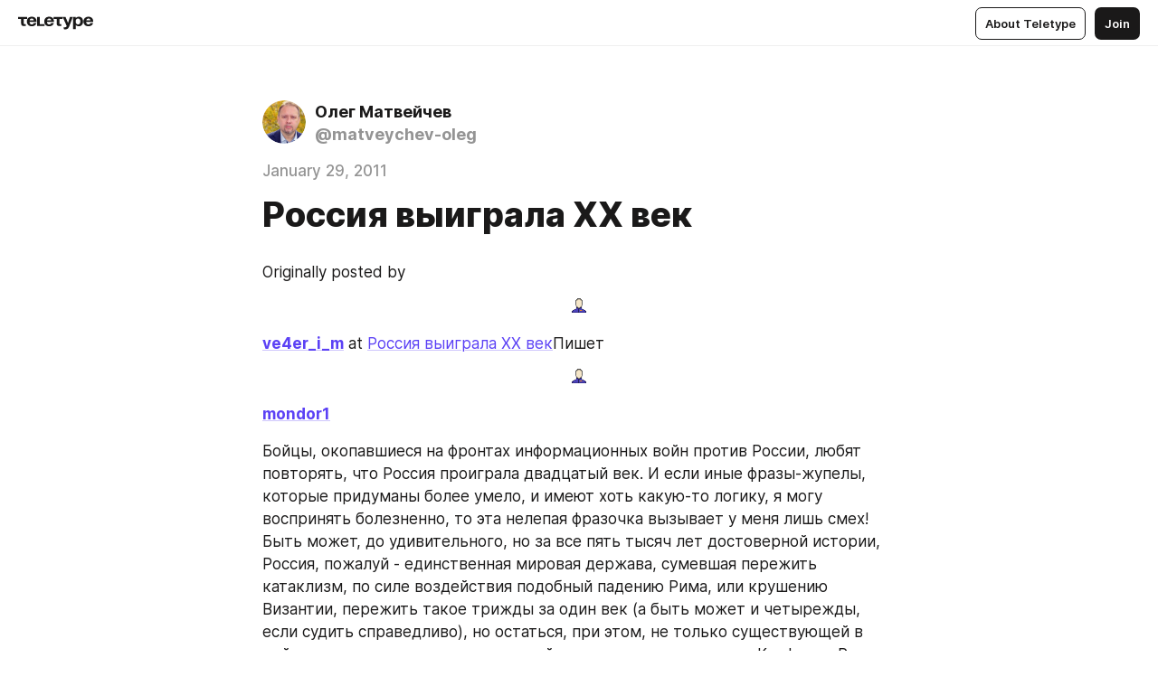

--- FILE ---
content_type: text/html
request_url: https://teletype.in/@matveychev-oleg/110427.html
body_size: 13479
content:
<!DOCTYPE html>
<html  lang="en" data-theme="auto" data-head-attrs="lang,data-theme">

<head>
  
  <title>Россия выиграла ХХ век — Teletype</title><meta http-equiv="content-type" content="text/html; charset=UTF-8"><meta name="viewport" content="width=device-width, initial-scale=1, user-scalable=no"><meta name="apple-mobile-web-app-capable" content="yes"><meta name="apple-mobile-web-app-status-bar-style" content="default"><meta name="theme-color" content="#FFFFFF"><meta property="og:url" content="https://teletype.in/@matveychev-oleg/110427.html"><meta property="og:site_name" content="Teletype"><meta property="tg:site_verification" content="g7j8/rPFXfhyrq5q0QQV7EsYWv4="><meta property="fb:app_id" content="560168947526654"><meta property="fb:pages" content="124472808071141"><meta property="twitter:card" content="summary_large_image"><link rel="canonical" href="https://teletype.in/@matveychev-oleg/110427.html"><link rel="alternate" href="https://teletype.in/@matveychev-oleg/110427.html" hreflang="x-default"><link rel="icon" type="image/x-icon" href="/favicon.ico"><link rel="icon" type="image/svg+xml" href="https://teletype.in/static/favicon.f39059fb.svg"><link rel="apple-touch-icon" href="https://teletype.in/static/apple-touch-icon.39e27d32.png"><link rel="search" type="application/opensearchdescription+xml" title="Teletype" href="https://teletype.in/opensearch.xml"><script src="https://yandex.ru/ads/system/context.js" async></script><script type="application/javascript">window.yaContextCb = window.yaContextCb || []</script><meta name="format-detection" content="telephone=no"><meta property="og:type" content="article"><meta name="author" content="Олег Матвейчев"><meta name="description" content="Originally posted by"><meta property="author" content="Олег Матвейчев"><meta property="og:updated_time" content="2021-01-14T23:46:42.583Z"><meta property="og:title" content="Россия выиграла ХХ век"><meta property="twitter:title" content="Россия выиграла ХХ век"><meta property="og:description" content="Originally posted by"><meta property="twitter:description" content="Originally posted by"><meta property="og:image" content="https://teletype.in/files/59/34/5934c461-f3d7-4dc3-baf1-819587ed92b3.png"><meta property="twitter:image" content="https://teletype.in/files/59/34/5934c461-f3d7-4dc3-baf1-819587ed92b3.png"><meta property="og:image:type" content="image/png"><meta property="og:image:width" content="1200"><meta property="og:image:height" content="630"><meta property="article:author" content="Олег Матвейчев"><meta property="article:author_url" content="https://teletype.in/@matveychev-oleg"><meta property="article:published_time" content="2011-01-29T21:08:12.000Z"><meta property="article:modified_time" content="2021-01-14T23:46:42.583Z"><meta name="head:count" content="38"><script>window.__INITIAL_STATE__={"config":{"version":"4.41.11","app_version":"4.41.11-4089","build_number":4089,"app":{"name":"teletype","title":"Teletype","url":{"assets":"https:\u002F\u002Fteletype.in","media":"https:\u002F\u002Fteletype.in\u002Ffiles","site":"https:\u002F\u002Fteletype.in","api":"https:\u002F\u002Fteletype.in\u002Fapi","updater":"wss:\u002F\u002Fteletype.in\u002Fupdater","media_api":"https:\u002F\u002Fteletype.in\u002Fmedia"},"links":{"tos":"https:\u002F\u002Fjournal.teletype.in\u002Flegal","journal":"https:\u002F\u002Fjournal.teletype.in\u002F","privacy":"https:\u002F\u002Fjournal.teletype.in\u002Flegal-privacy","domains":"https:\u002F\u002Fjournal.teletype.in\u002Fdomains","features":"https:\u002F\u002Fjournal.teletype.in\u002Ffeatures","updates":"https:\u002F\u002Fjournal.teletype.in\u002F+updates","email":"mailbox@teletype.in","cloudtips":{"tos":"https:\u002F\u002Fstatic.cloudpayments.ru\u002Fdocs\u002FCloudTips\u002Fcloudtips_oferta_teletype.pdf","agreement":"https:\u002F\u002Fstatic.cloudpayments.ru\u002Fdocs\u002FCloudTips\u002Fcloudtips_agreement_teletype.pdf","policy":"https:\u002F\u002Fstatic.cloudpayments.ru\u002Fdocs\u002Fpolicy-cloudpayments.pdf"}},"service":{"metrika":"42100904","ga":"G-74SRE9LWC4","facebook_id":560168947526654,"facebook_pages":"124472808071141","facebook_redirect":"https:\u002F\u002Fteletype.in\u002F.fb-callback","google_id":"589698636327-74fehjo4inhlnkc237ulk51petqlem42.apps.googleusercontent.com","google_redirect":"https:\u002F\u002Fteletype.in\u002F.google-callback","vk_id":51923672,"vk_redirect":"https:\u002F\u002Fteletype.in\u002F.vk-callback","yandex_pay_id":"aca5092b-9bd5-4dd1-875e-0e0be05aff00","yandex_pay_env":"Production","yandex_pay_gw":"cloudpayments","yandex_pay_gw_id":null,"tg_iv":"g7j8\u002FrPFXfhyrq5q0QQV7EsYWv4=","tg_login":"TeletypeAppBot","tg_link":"https:\u002F\u002Ft.me\u002FTeletypeAppBot","twitch_id":"lxc0c8o0u0l42bo1smeno623bnlxhs","twitch_redirect":"https:\u002F\u002Fteletype.in\u002F.twitch-callback","apple_id":"in.teletype.web","apple_redirect":"https:\u002F\u002Fteletype.in\u002F.siwa","recaptcha":"6Lf-zgAVAAAAAJIxQX0tdkzpFySG2e607DdgqRF-","recaptcha_v2":"6Lfm6TEfAAAAAK_crKCAL3BUBLmdZnrsvOeTHMNj","yandes_pay_gw_id":""},"pushes":{"app_id":"9185fd40-8599-4ea3-a2e7-f4e88560970e","auto_register":false,"notify_button":false,"iframe_path":"pushes","subscribe_path":"pushes\u002Fsubscribe"},"domains":{"protocol":"http:","port":null},"articles_on_page":10,"max_users_topics":10,"max_menu_items":10,"max_user_blogs":5,"autosave_timeout":15000,"views_scrolls":null,"articles_reactions":{"default":["👍","👎"],"max_uniq":10},"comments":{"can_edit_period":300000,"autoupdate_period":15000,"max_depth":3,"compact_from":2,"thread_collapse":25,"whitelist":{"formats":["bold","italic","strike","code","link","code"],"items":["p","blockquote","pre","image","youtube","vimeo","rutube","vkvideo"]}},"media":{"accept":[{"ext":".jpg","type":"jpg","types":["image\u002Fjpeg"]},{"ext":".png","type":"png","types":["image\u002Fpng"]},{"ext":".gif","type":"gif","types":["image\u002Fgif"]}],"max_size":5242880,"max_userpic_size":1048576},"langs":{"aliases":{"ru":["ru","be","uk","ky","ab","mo","et","lv"],"en":["en"]},"default":"en"}},"data":{"ttl":{"account":60000,"blog_articles":600000,"app_settings":600000,"showcase":60000,"article":60000,"blog":5000,"search":5000,"unsplash":60000,"comments":15000,"notifications":60000,"emoji":10000000}}},"domain":null,"timezone":0,"lid":"c0e39124-715c-525a-ac04-0940fe2fa177","url":"https:\u002F\u002Fteletype.in\u002F@matveychev-oleg\u002F110427.html","account":{"_loading":false,"id":null,"blog_id":null,"blogs":null,"uri":null,"name":null,"userpic":null,"lang":null,"darkmode":null,"can_create_blog":null,"tfa_enabled":null,"popup_open":false,"wallet":{"loaded":false,"enabled":false,"available":false,"card":null,"balance":null,"receiver":null,"donations":{"params":{"from_date":null,"to_date":null,"blog_id":null},"total":0,"amount":0,"list":[]},"transactions":{"params":{"from_date":null,"to_date":null},"total":0,"amount":0,"list":[]},"payouts":{"params":{"from_date":null,"to_date":null},"total":0,"amount":0,"list":[]},"payout":{"open":false}}},"langs":{"lang":"en"},"app_settings":{"data":{"unsplash":[{"url":"https:\u002F\u002Fimages.unsplash.com\u002Fphoto-1482192505345-5655af888cc4?crop=entropy&cs=srgb&fm=jpg&ixid=M3w2MzEyfDB8MXxyYW5kb218fHx8fHx8fHwxNzY0NzM0NDAxfA&ixlib=rb-4.1.0&q=85","author":"Luca Bravo","link":"https:\u002F\u002Funsplash.com\u002F@lucabravo"}],"giphy":["https:\u002F\u002Fmedia1.giphy.com\u002Fmedia\u002Fv1.Y2lkPTU2YzQ5MjdlcG9wdnFvbDI4MmQwaG5wejFsY3c4bnEydWVoZ2R6OWlpbGo4anBhZyZlcD12MV9naWZzX2dpZklkJmN0PWc\u002F14SAx6S02Io1ThOlOY\u002Fgiphy.gif","https:\u002F\u002Fmedia4.giphy.com\u002Fmedia\u002Fv1.Y2lkPTU2YzQ5MjdlaDc3aGExbGM3ODk0cWs0NXFvd3V0bjZ4aXdnaTZiYXhqOXV6ZzA0cSZlcD12MV9naWZzX2dpZklkJmN0PWc\u002FLdOyjZ7io5Msw\u002Fgiphy.gif","https:\u002F\u002Fmedia2.giphy.com\u002Fmedia\u002Fv1.Y2lkPTU2YzQ5MjdlbTA4NWtqb3duY2pjNGNtY2ViODdjdjJxN3l2cnNtcjJ1aTVkcmJ0eSZlcD12MV9naWZzX2dpZklkJmN0PWc\u002FlptjRBxFKCJmFoibP3\u002Fgiphy-downsized.gif","https:\u002F\u002Fmedia4.giphy.com\u002Fmedia\u002Fv1.Y2lkPTU2YzQ5MjdlaHBjeDdlMXRybmwzNG03MmZqMjZnZmc5c3QxMmhzaHE0OW4zbHI0NCZlcD12MV9naWZzX2dpZklkJmN0PWc\u002FLCdPNT81vlv3y\u002Fgiphy-downsized.gif","https:\u002F\u002Fmedia2.giphy.com\u002Fmedia\u002Fv1.Y2lkPTU2YzQ5MjdlbGNpNXIydm9rODV4eDV3dTlobGZreGxqMHN5OGFhcm84anBtdnMzbyZlcD12MV9naWZzX2dpZklkJmN0PWc\u002FbPdI2MXEbnDUs\u002Fgiphy.gif","https:\u002F\u002Fmedia4.giphy.com\u002Fmedia\u002Fv1.Y2lkPTU2YzQ5MjdlNnh4ZWY3Y2dqaGprZGU3azJiNjR3dzNqeWV5OTJ4d2JtOHMxZHlycyZlcD12MV9naWZzX2dpZklkJmN0PWc\u002FEXmE33UEtfuQo\u002Fgiphy.gif","https:\u002F\u002Fmedia4.giphy.com\u002Fmedia\u002Fv1.Y2lkPTU2YzQ5MjdlcWgzOTV5OXVqanVpdHM3dzdsbjZhZzhlbm82cXo4bzA2NXZncWRscSZlcD12MV9naWZzX2dpZklkJmN0PWc\u002FJLELwGi2ksYTu\u002Fgiphy.gif","https:\u002F\u002Fmedia0.giphy.com\u002Fmedia\u002Fv1.Y2lkPTU2YzQ5MjdlN2liMm14aHQwY3NjNXJzZW9zcDdpb3c1eTNmOHJkMnBmZzRxeWFxayZlcD12MV9naWZzX2dpZklkJmN0PWc\u002F56t3lKn4Xym0DQ2Zn7\u002Fgiphy-downsized.gif","https:\u002F\u002Fmedia4.giphy.com\u002Fmedia\u002Fv1.Y2lkPTU2YzQ5MjdlYWxoa2pxbHpxdHA4dHhwYjdlY2dnc250OWF5c2tvMnB3Y3Bla2R3byZlcD12MV9naWZzX2dpZklkJmN0PWc\u002F3Jhdg8Qro5kMo\u002Fgiphy.gif","https:\u002F\u002Fmedia1.giphy.com\u002Fmedia\u002Fv1.Y2lkPTU2YzQ5MjdlbHJnMWlpZHE2dzZoc2F2ZHZ0eGFieDJ1enBldnluaTNzazFuanJlYiZlcD12MV9naWZzX2dpZklkJmN0PWc\u002F3osxYamKD88c6pXdfO\u002Fgiphy.gif","https:\u002F\u002Fmedia0.giphy.com\u002Fmedia\u002Fv1.Y2lkPTU2YzQ5Mjdlcm12ejNnYnhxcnpkZmxxbDB0ZTMxYm1meTlzdnBtZGNxeHp3MDl0dyZlcD12MV9naWZzX2dpZklkJmN0PWc\u002FMOMKdGBAWJDmkYtBUW\u002Fgiphy-downsized.gif"],"ad":{"params":{"article-under-text":{"id":"R-A-2565196-12","el":true,"disabled":true,"disableAdult":true},"feed-article-under-text":{"id":"R-A-2565196-3","el":true},"article-floor":{"disabled":true,"type":"floorAd","platform":"touch","timeout":5000},"blog-floor":{"disabled":true,"type":"floorAd","platform":"touch","timeout":5000},"main-floor":{"disabled":true,"type":"floorAd","platform":"touch","timeout":10000},"blog-list":{"id":"R-A-2565196-13","el":true,"every":6,"start":1,"disableAdult":true},"main-list":{"id":"R-A-2565196-14","el":true,"every":4},"main-trending-list":{"id":"R-A-2565196-14","disabled":true,"el":true,"every":4,"start":4},"main-following-list":{"id":"R-A-2565196-15","disabled":true,"el":true,"every":4,"start":4},"main-feed":{"id":"R-A-2565196-16","disabled":false,"type":"feed","el":true,"start":4,"every":0,"feedCardCount":4,"mobile":{"feedCardCount":4}},"article-feed":{"id":"R-A-2565196-17","disabled":false,"type":"feed","el":true,"feedCardCount":4,"disableAdult":true},"article-above-text":{"id":"R-A-2565196-18","disabled":false,"el":true,"disableAdult":true}}},"updater":{"enabled":true},"example_blogs":[65,71297,111029],"_loadTime":1764734888160},"loading":null},"articles":{"items":{"2888844":{"id":2888844,"uri":"110427.html","created_at":"2011-01-29T21:08:12.000Z","published_at":"2011-01-29T21:08:12.000Z","last_edited_at":"2021-01-14T23:46:42.583Z","title":"Россия выиграла ХХ век","text":"\u003Cdocument\u003E\n\u003Cp\u003EOriginally posted by\u003C\u002Fp\u003E\n\u003Cimage src=\"https:\u002F\u002Fteletype.in\u002Ffiles\u002F9b\u002F6b\u002F9b6b36f4-0932-4722-9125-2c14450fea2a.png\" \u002F\u003E\n\u003Cp\u003E\u003Ca href=\"https:\u002F\u002Fve4er-i-m.livejournal.com\u002F\"\u003E\u003Cstrong\u003Eve4er_i_m\u003C\u002Fstrong\u003E\u003C\u002Fa\u003E at \u003Ca href=\"http:\u002F\u002Fve4er-i-m.livejournal.com\u002F155120.html\"\u003EРоссия выиграла ХХ век\u003C\u002Fa\u003EПишет\u003C\u002Fp\u003E\n\u003Cimage src=\"https:\u002F\u002Fteletype.in\u002Ffiles\u002F9b\u002F6b\u002F9b6b36f4-0932-4722-9125-2c14450fea2a.png\" \u002F\u003E\n\u003Cp\u003E\u003Ca href=\"https:\u002F\u002Fmondor1.livejournal.com\u002F\"\u003E\u003Cstrong\u003Emondor1\u003C\u002Fstrong\u003E\u003C\u002Fa\u003E\u003C\u002Fp\u003E\n\u003Cp\u003EБойцы, окопавшиеся на фронтах информационных войн против России, любят повторять, что Россия проиграла двадцатый век. И если иные фразы-жупелы, которые придуманы более умело, и имеют хоть какую-то логику, я могу воспринять болезненно, то эта нелепая фразочка вызывает у меня лишь смех!\nБыть может, до удивительного, но за все пять тысяч лет достоверной истории, Россия, пожалуй - единственная мировая держава, сумевшая пережить катаклизм, по силе воздействия подобный падению Рима, или крушению Византии, пережить такое трижды за один век (а быть может и четырежды, если судить справедливо), но остаться, при этом, не только существующей в действительности, не только не отойти в историю, как отошел Карфаген, Рим, или Византия, но стать первой в мире державой, запустить человека в космос, удержать мир от ядерной войны, когда атомное оружие было ещё актуальной новостью на повестке дня, и прецедент его применения свершился. \nРоссия сумела сделать ещё многое и многое для человеческой цивилизации, как к примеру способствовать рафинированию мировых нравов и равенству, ведь ни один капиталист не отдал бы и десятой доли тех прав и послаблений рабочим, которые вынужден был дать, боясь последствий, что были бы возможны, перегни он палку и дождись наступления коммунизма. То есть наш коммунизм и социализм влиял на западную реальность едва ли не больше, чем на нашу собственную. \u003C\u002Fp\u003E\n\u003Cp\u003EНо дело в том, что вряд ли можно найти другую такую же страну, из тех мировых держав, что сумела также надорвавшись на двух мировых войнах, основную тяжесть которых она приняла на себя, пережив три революции, которые были, помимо прочего, осложнены иностранными подковёрными провокациями, (а также прямой, подлейшей интервенцией, то есть ударами в спину, своего же бывшего союзника по Антанте), сумела бы выжить и выйти победительницей.\u003C\u002Fp\u003E\n\u003Cp\u003EКонечно, мы, русские, очень надорвались за этот небывалый век, надорвались морально, психологически, пассионарно, даже физически! У меня до сих пор болит печень, и с самого рождения не в порядке лёгкие, оттого, что оба моих деда бывшие фронтовиками и прошедшие Войну, ночуя в окопах, передали мне такую наследственность. Но нас никто так и не сумел сломать. А ведь ломали! Ох как мечтали сломать. \nРим тронули, он дрогнул и пал, Константинополь били посерьёзнее, с разных сторон, но и он обрушился и не выдержал, покорился, Карфаген… и прочая и прочая, А мы - нет! Как стояли на своём, так и стоим. Сами живем и других избавили от кошмара превратиться в один большой Рейх, и от кошмара ядерной войны.\u003C\u002Fp\u003E\n\u003Cp\u003EРоссия, конечно же, выиграла двадцатый век, выиграла с огромным преимуществом и достоинством, выиграла честно. Потому ей и завидуют, потому её и пытаются оболгать.\nЕдинственный эпизод, который выбивается из ряда - девяностые годы. Я не раз говорил и не отступлюсь от своих слов, что этап, так называемой «холодной войны», пришедшийся на конец восьмидесятых и начало девяностых - это безумная и бессмысленная, скотская подлость по отношению к России.\nРоссия никогда никому не проигрывала, и разумеется, не проиграла и тогда. Советские люди лишь имели неосторожность поверить западным голосам и выйти с открытым сердцем, чем и воспользовались те, кто нанёс нам удар ниже пояса, втащил Троянского коня и стал устраивать подлые диверсии против нас. По сути, наша страна - это заслуженный и достойный ветеран, которого ударили совершенно незаслуженно, скотски.\nСоветская Россия не угрожала миру, она была очень договороспособна, она несла стабильность, даже в Африке это было заметно (и с уходом России стало ещё заметнее). Даже Сталин понимал эту ответственность. Чешский антифашист Юлиус Фучик писал о том, что в конце Войны, когда Жуков предложил идти дальше, на запад, не останавливаться в Восточной Германии, Сталин ответил, что останется верен тем договорам, которые подписал, и тому слову, которое дал: «Я дал слово дойти до Берлина и я сдержу его». Мир, и вправду, удалось удержать, Война была потушена, и даже подонок Трумэн, имея свои ядерные бомбы, не смог начать новой бойни. \u003C\u002Fp\u003E\n\u003Cp\u003EУдар, нанесенный по Советской России в конце восьмидесятых - это подлость не только против самой России, против европейской безопасности, это подлость против мировой цивилизации. Россия вынуждена была оставить ряд земель, которые погружаются в дикость, грозят стать очагами самых неожиданных бед.\nНо даже несмотря на то, что с Россией играли не по правилам, били теми ударами, которые сама она никогда не наносила, даже будучи рассерженной и имеющей основания, Россия, тем не менее сохранилась. \nКак я заметил в самом начале, в истории, пожалуй, нет прецедента, когда держава трижды подвергшаяся такой проверке на прочность, побывав в горниле двух мировых войн, сумела сохраниться не только как мировая величина, но и физически. \nРоссия и сейчас довольно неплохо представлена, она сумела сохранить огромную территорию, стратегический Дальний Восток, Сибирь, Кавказ, в Европе имеет регион Калининграда, который отлично служит для охлаждения иных «горячих голов». Разумеется, нынешние границы России несправедливые, но даже если брать субъектность России в границах Таможенного союза, (хотя против него нынче ведется такая ожесточённая подковёрная борьба, что диву даёшься, понимая это), даже без Украины, то и население субъекта - Россия, больше, чем в начале века, и территория уменьшилась не слишком значительно. И это при том, что любая другая держава раскалывалась и рассыпалась в прах при подобных же обстоятельствах.\nСейчас главный фронт - демографический. Будь у нас нормальный, ответственный руководитель в стране, он бы понимал, что мы каждый день теряем шанс, глава страны должен был бы упрашивать, уговаривать, стимулировать, делать что угодно, из кожи лезть, но добиваться роста населения во внутренних регионах России и снижения смертности; и в принципе это возможно, была бы воля к тому. Но на Россию вновь осуществляется очень жесткий прессинг, с использованием всех тех подлых технологий, что были «наработаны» англо-саксонским миром за двести лет подковерной борьбы против нас.\nНо Россия вновь не отвечает злом на зло, она вновь принимает всё на себя, тушит негативную энергию, являясь залогом стабильности.\u003C\u002Fp\u003E\n\u003Cp\u003EТомас Манн сказал однажды, о Льве Толстом, что как только умер этот старик, всё пошло к чертям. Манн говорил, что Толстому достаточно было бы лишь находиться у себя в Ясной Поляне, и делать всё, что он делал и прежде, писать, размышлять, оставаться самим собой, и от одного этого факта Война не могла бы начаться.\nМанн был прав. Лишь только умер Толстой, началась Первая Мировая. \u003C\u002Fp\u003E\n\u003Cp\u003EНо Толстой был человек, при всём моем обожании, он всего лишь человек, хотя и гений. Россия к счастью не умерла, хотя могла бы… и один факт её существования гарантирует миру многое. Россия выиграла двадцатый век, и выиграла так, что не гордиться этим невозможно.\u003C\u002Fp\u003E\n\u003Ctags\u003E\n\u003Ctag\u003Eистория\u003C\u002Ftag\u003E\n\u003Ctag\u003Eмифы\u003C\u002Ftag\u003E\n\u003Ctag\u003Eхолодная_война\u003C\u002Ftag\u003E\n\u003Ctag\u003Eинфформационная_война\u003C\u002Ftag\u003E\n\u003Ctag\u003Eгеополитика\u003C\u002Ftag\u003E\n\u003Ctag\u003Eроссия\u003C\u002Ftag\u003E\n\u003C\u002Ftags\u003E\n\u003C\u002Fdocument\u003E","cut_text":"Originally posted by","cut_image":"https:\u002F\u002Fteletype.in\u002Ffiles\u002F9b\u002F6b\u002F9b6b36f4-0932-4722-9125-2c14450fea2a.png","cut_article_id":null,"sharing_title":null,"sharing_text":"Originally posted by","sharing_image":"https:\u002F\u002Fteletype.in\u002Ffiles\u002F59\u002F34\u002F5934c461-f3d7-4dc3-baf1-819587ed92b3.png","sharing_type":"image","comments_enabled":true,"reactions_enabled":true,"subscriptions_enabled":true,"donations_disabled":null,"reposts_enabled":true,"related_enabled":true,"sharing_enabled":true,"is_post":false,"visibility":"all","allow_indexing":true,"adult":false,"heading_style":{},"views":null,"comments":0,"reactions":0,"reposts":0,"author_id":524511,"creator_id":524511,"author":{"id":524511,"uri":"matveychev-oleg","domain":null,"domain_https":false,"name":"Олег Матвейчев","userpic":"https:\u002F\u002Fteletype.in\u002Ffiles\u002F87\u002F4b\u002F874bb206-65b7-4bfc-ae8c-f458d23d7427.jpeg","list_style":null,"verified":false,"comments_enabled":true,"reactions_enabled":true,"reposts_enabled":true,"related_enabled":true,"show_teammates":true},"creator":{"id":524511,"uri":"matveychev-oleg","domain":null,"domain_https":false,"name":"Олег Матвейчев","userpic":"https:\u002F\u002Fteletype.in\u002Ffiles\u002F87\u002F4b\u002F874bb206-65b7-4bfc-ae8c-f458d23d7427.jpeg","verified":false},"topics":null,"articles_mentions":[],"_loadTime":1764734888172}},"loading":false,"related":{},"donations":{"article_id":null,"data":null,"_loadTime":0}},"error":null,"defer":null,"inited":false,"user_ga":null,"user_ym":null,"dom":{"screens":{"medium":false,"tablet":false,"mobile":false},"darkmode":false,"is_safari":false},"feed":{"following":[],"trending":[],"trending_widget":[],"featured_blogs":[]},"articles_reactions":{"items":{},"loading":false},"articles_reposts":{"items":[]},"comments":{"loading":false,"items":{},"info":{}},"blogs":{"items":[],"blocked_teammates":[],"blocked_users":[],"subscribed_users":{"blog_id":null,"total":0,"list":[]},"subscriptions_users":{"blog_id":null,"total":0,"list":[]},"donations":{"blog_id":null,"stats":null,"data":null,"_loadTime":0},"settings":{"items":[],"suggests":{"teammates":[],"topics":[]},"tfa_list":[],"settings":{"open":false,"blog_id":null,"section":null},"new_blog":{"open":false}}},"blog_articles":{"loading":false,"items":{}},"search":{"loading":{"search":false,"suggest":false},"search":{"query":"","blog_id":null,"articles":[],"blogs":[],"offset":{"blogs":0,"articles":0},"total":{"blogs":0,"articles":0}},"suggest":[]},"drafts":{"items":[]},"imports":{"items":[],"loading":false},"emojis":{"data":[],"loading":null,"loadTime":0,"query":""},"varlamov":{"footer":[],"trending":[],"youtube":[],"socials":{},"about":{},"editorial":{},"banners":null,"donations":null,"_full":null,"_loaded":false,"_loadTime":0}};window.__PUBLIC_PATH__='https://teletype.in/';</script><link rel="modulepreload" crossorigin href="https://teletype.in/static/Article.c8d8b299.js"><link rel="stylesheet" href="https://teletype.in/static/Article.3e027f09.css"><link rel="modulepreload" crossorigin href="https://teletype.in/static/AD.9a634925.js"><link rel="stylesheet" href="https://teletype.in/static/AD.9ea140df.css"><link rel="modulepreload" crossorigin href="https://teletype.in/static/meta.d9ace638.js"><link rel="stylesheet" href="https://teletype.in/static/meta.d702ecc6.css"><link rel="modulepreload" crossorigin href="https://teletype.in/static/preloader.b86f9c9c.js"><link rel="stylesheet" href="https://teletype.in/static/preloader.0c891e69.css"><link rel="modulepreload" crossorigin href="https://teletype.in/static/ArticleCard.5f47752f.js"><link rel="stylesheet" href="https://teletype.in/static/ArticleCard.d179f8e6.css">
  <script type="module" crossorigin src="https://teletype.in/static/index.840c5e98.js"></script>
  <link rel="stylesheet" href="https://teletype.in/static/index.d1a8877c.css">
</head>

<body  class="" style="" data-head-attrs="class,style"><div id="app" style=""><div class="layout" data-v-21f40ab0><div class="menu" data-v-21f40ab0 data-v-658d3930><div class="menu__backdrop" data-v-658d3930></div><div class="menu__content" style="" data-v-658d3930><div class="menu__item" data-v-658d3930><a href="https://teletype.in/" class="menu__logo_image" data-v-658d3930><!--[--><svg xmlns="http://www.w3.org/2000/svg" width="84" height="16" fill="currentColor" viewBox="0 0 84 16" data-v-658d3930><path d="M0 1.288v2.11h3.368v5.18c0 2.302 1.368 2.782 3.367 2.782 1.263 0 1.79-.192 1.79-.192V9.153s-.316.096-.948.096c-.947 0-1.263-.288-1.263-1.15V3.397h3.579v-2.11H0Zm9.674 4.988c0 2.916 1.789 5.275 5.472 5.275 4.526 0 5.157-3.549 5.157-3.549h-2.947s-.315 1.535-2.104 1.535c-1.768 0-2.484-1.151-2.61-2.686h7.745s.021-.345.021-.575C20.408 3.36 18.746 1 15.146 1c-3.599 0-5.472 2.36-5.472 5.276Zm5.472-3.262c1.453 0 2.042.883 2.232 2.11h-4.652c.252-1.227.968-2.11 2.42-2.11Zm14.098 6.139h-5.367V1.288H20.93v9.976h8.314v-2.11Zm-.33-2.877c0 2.916 1.789 5.275 5.472 5.275 4.526 0 5.157-3.549 5.157-3.549h-2.947s-.315 1.535-2.104 1.535c-1.768 0-2.484-1.151-2.61-2.686h7.745s.021-.345.021-.575C39.648 3.36 37.986 1 34.386 1c-3.599 0-5.472 2.36-5.472 5.276Zm5.472-3.262c1.453 0 2.042.883 2.231 2.11h-4.651c.252-1.227.968-2.11 2.42-2.11Zm4.937-1.726v2.11h3.367v5.18c0 2.302 1.369 2.782 3.368 2.782 1.263 0 1.79-.192 1.79-.192V9.153s-.316.096-.948.096c-.947 0-1.263-.288-1.263-1.15V3.397h3.578v-2.11h-9.892Zm21.153 0H57.32l-2.168 6.58-2.673-6.58H49.32l4.42 9.976c-.421.92-.842 1.438-1.895 1.438a5.269 5.269 0 0 1-1.368-.191v2.206s.842.287 1.895.287c2.21 0 3.346-1.17 4.21-3.453l3.893-10.263Zm.312 13.429h2.947v-4.509h.105s.947 1.343 3.262 1.343c3.157 0 4.736-2.494 4.736-5.275C71.838 3.494 70.259 1 67.102 1c-2.42 0-3.368 1.63-3.368 1.63h-.105V1.289h-2.841v13.429Zm2.841-8.441c0-1.804.842-3.262 2.631-3.262 1.79 0 2.631 1.458 2.631 3.262 0 1.803-.842 3.261-2.63 3.261-1.79 0-2.632-1.458-2.632-3.261Zm8.637 0c0 2.916 1.789 5.275 5.472 5.275 4.525 0 5.157-3.549 5.157-3.549h-2.947s-.316 1.535-2.105 1.535c-1.768 0-2.483-1.151-2.61-2.686h7.746S83 6.506 83 6.276C83 3.36 81.337 1 77.738 1c-3.6 0-5.472 2.36-5.472 5.276Zm5.472-3.262c1.452 0 2.042.883 2.231 2.11h-4.651c.252-1.227.968-2.11 2.42-2.11Z"></path></svg><!--]--></a></div><div class="menu__split" data-v-658d3930></div><div class="menu__item" data-v-658d3930><!--[--><!----><div class="menu__buttons" data-v-658d3930><!--[--><!--]--><a href="https://teletype.in/about" class="button m_display_inline" data-v-658d3930 data-v-278085c1><!--[--><div class="button__content" data-v-278085c1><!--[--><!----><!--[--><span class="button__text" data-v-278085c1>About Teletype</span><!--]--><!----><!--]--></div><!----><!----><!--]--></a><a href="https://teletype.in/login?redir=/@matveychev-oleg/110427.html" class="button m_type_filled m_display_inline" type="filled" data-v-658d3930 data-v-278085c1><!--[--><div class="button__content" data-v-278085c1><!--[--><!----><!--[--><span class="button__text" data-v-278085c1>Join</span><!--]--><!----><!--]--></div><!----><!----><!--]--></a><!----><!--[--><!--]--><!----><!----><!--[--><!--]--></div><!--]--></div></div><!----></div><div class="layout__content m_main article" data-v-21f40ab0><div class="article__container m_main" itemscope itemtype="http://schema.org/Article" data-v-21f40ab0><div class="article__section" data-v-21f40ab0><div id="bnr-article-above-text-0" data-index="0" class="bnr article__banner" style="" data-v-21f40ab0 data-v-7789da1a><!----></div></div><header class="article__header" data-v-21f40ab0><div class="article__status" data-v-21f40ab0><!----><!----></div><div class="article__author" data-v-21f40ab0><a href="https://teletype.in/@matveychev-oleg" class="article__author_link" data-v-21f40ab0><!--[--><div class="userpic m_size_auto article__author_userpic" data-v-21f40ab0 data-v-42729300><div class="userpic__pic" style="background-image:url(&#39;https://teletype.in/files/87/4b/874bb206-65b7-4bfc-ae8c-f458d23d7427.jpeg&#39;);" data-v-42729300></div></div><div class="article__author_content" data-v-21f40ab0><div class="article__author_name" data-v-21f40ab0><span class="article__author_name_value" data-v-21f40ab0>Олег Матвейчев</span><!----></div><div class="article__author_username" data-v-21f40ab0>@matveychev-oleg</div></div><!--]--></a><div class="article__author_actions" data-v-21f40ab0><!----><!----></div></div><div class="article__badges" data-v-21f40ab0><!----><div class="article__badges_item" data-v-21f40ab0>January 29, 2011</div></div><h1 class="article__header_title" itemprop="headline" data-v-21f40ab0>Россия выиграла ХХ век</h1></header><article class="article__content text" itemprop="articleBody" data-v-21f40ab0><!--[--><p data-node-id="1"><!----><!--[--><!--]--><!--[-->Originally posted by<!--]--></p><figure itemscope itemtype="http://schema.org/ImageObject" data-node-id="2"><!----><!--[--><!--]--><div class="wrap"><!----><!--[--><noscript><img src="https://teletype.in/files/9b/6b/9b6b36f4-0932-4722-9125-2c14450fea2a.png" itemprop="contentUrl"></noscript><svg class="spacer" version="1.1" width="100%"></svg><!--]--><div class="loader"><div class="preloader m_central" data-v-1591c7b2><svg xmlns="http://www.w3.org/2000/svg" width="32" height="32" fill="currentColor" viewBox="0 0 32 32" class="icon" data-icon="preloader" data-v-1591c7b2 data-v-e1294fc0><path fill-rule="evenodd" d="M7.5 16a8.5 8.5 0 0111.156-8.077.5.5 0 11-.312.95A7.5 7.5 0 1023.5 16a.5.5 0 011 0 8.5 8.5 0 01-17 0z" clip-rule="evenodd"></path></svg></div></div></div><!--[--><!--[--><!--]--><!--]--></figure><p data-node-id="3"><!----><!--[--><!--]--><!--[--><a href="https://ve4er-i-m.livejournal.com/" target="_blank" data-node-id="4"><!--[--><strong data-node-id="5">ve4er_i_m</strong><!--]--></a> at <a href="http://ve4er-i-m.livejournal.com/155120.html" target="_blank" data-node-id="6"><!--[-->Россия выиграла ХХ век<!--]--></a>Пишет<!--]--></p><figure itemscope itemtype="http://schema.org/ImageObject" data-node-id="7"><!----><!--[--><!--]--><div class="wrap"><!----><!--[--><noscript><img src="https://teletype.in/files/9b/6b/9b6b36f4-0932-4722-9125-2c14450fea2a.png" itemprop="contentUrl"></noscript><svg class="spacer" version="1.1" width="100%"></svg><!--]--><div class="loader"><div class="preloader m_central" data-v-1591c7b2><svg xmlns="http://www.w3.org/2000/svg" width="32" height="32" fill="currentColor" viewBox="0 0 32 32" class="icon" data-icon="preloader" data-v-1591c7b2 data-v-e1294fc0><path fill-rule="evenodd" d="M7.5 16a8.5 8.5 0 0111.156-8.077.5.5 0 11-.312.95A7.5 7.5 0 1023.5 16a.5.5 0 011 0 8.5 8.5 0 01-17 0z" clip-rule="evenodd"></path></svg></div></div></div><!--[--><!--[--><!--]--><!--]--></figure><p data-node-id="8"><!----><!--[--><!--]--><!--[--><a href="https://mondor1.livejournal.com/" target="_blank" data-node-id="9"><!--[--><strong data-node-id="10">mondor1</strong><!--]--></a><!--]--></p><p data-node-id="11"><!----><!--[--><!--]--><!--[-->Бойцы, окопавшиеся на фронтах информационных войн против России, любят повторять, что Россия проиграла двадцатый век. И если иные фразы-жупелы, которые придуманы более умело, и имеют хоть какую-то логику, я могу воспринять болезненно, то эта нелепая фразочка вызывает у меня лишь смех!<br>Быть может, до удивительного, но за все пять тысяч лет достоверной истории, Россия, пожалуй - единственная мировая держава, сумевшая пережить катаклизм, по силе воздействия подобный падению Рима, или крушению Византии, пережить такое трижды за один век (а быть может и четырежды, если судить справедливо), но остаться, при этом, не только существующей в действительности, не только не отойти в историю, как отошел Карфаген, Рим, или Византия, но стать первой в мире державой, запустить человека в космос, удержать мир от ядерной войны, когда атомное оружие было ещё актуальной новостью на повестке дня, и прецедент его применения свершился. <br>Россия сумела сделать ещё многое и многое для человеческой цивилизации, как к примеру способствовать рафинированию мировых нравов и равенству, ведь ни один капиталист не отдал бы и десятой доли тех прав и послаблений рабочим, которые вынужден был дать, боясь последствий, что были бы возможны, перегни он палку и дождись наступления коммунизма. То есть наш коммунизм и социализм влиял на западную реальность едва ли не больше, чем на нашу собственную. <!--]--></p><p data-node-id="12"><!----><!--[--><!--]--><!--[-->Но дело в том, что вряд ли можно найти другую такую же страну, из тех мировых держав, что сумела также надорвавшись на двух мировых войнах, основную тяжесть которых она приняла на себя, пережив три революции, которые были, помимо прочего, осложнены иностранными подковёрными провокациями, (а также прямой, подлейшей интервенцией, то есть ударами в спину, своего же бывшего союзника по Антанте), сумела бы выжить и выйти победительницей.<!--]--></p><p data-node-id="13"><!----><!--[--><!--]--><!--[-->Конечно, мы, русские, очень надорвались за этот небывалый век, надорвались морально, психологически, пассионарно, даже физически! У меня до сих пор болит печень, и с самого рождения не в порядке лёгкие, оттого, что оба моих деда бывшие фронтовиками и прошедшие Войну, ночуя в окопах, передали мне такую наследственность. Но нас никто так и не сумел сломать. А ведь ломали! Ох как мечтали сломать. <br>Рим тронули, он дрогнул и пал, Константинополь били посерьёзнее, с разных сторон, но и он обрушился и не выдержал, покорился, Карфаген… и прочая и прочая, А мы - нет! Как стояли на своём, так и стоим. Сами живем и других избавили от кошмара превратиться в один большой Рейх, и от кошмара ядерной войны.<!--]--></p><p data-node-id="14"><!----><!--[--><!--]--><!--[-->Россия, конечно же, выиграла двадцатый век, выиграла с огромным преимуществом и достоинством, выиграла честно. Потому ей и завидуют, потому её и пытаются оболгать.<br>Единственный эпизод, который выбивается из ряда - девяностые годы. Я не раз говорил и не отступлюсь от своих слов, что этап, так называемой «холодной войны», пришедшийся на конец восьмидесятых и начало девяностых - это безумная и бессмысленная, скотская подлость по отношению к России.<br>Россия никогда никому не проигрывала, и разумеется, не проиграла и тогда. Советские люди лишь имели неосторожность поверить западным голосам и выйти с открытым сердцем, чем и воспользовались те, кто нанёс нам удар ниже пояса, втащил Троянского коня и стал устраивать подлые диверсии против нас. По сути, наша страна - это заслуженный и достойный ветеран, которого ударили совершенно незаслуженно, скотски.<br>Советская Россия не угрожала миру, она была очень договороспособна, она несла стабильность, даже в Африке это было заметно (и с уходом России стало ещё заметнее). Даже Сталин понимал эту ответственность. Чешский антифашист Юлиус Фучик писал о том, что в конце Войны, когда Жуков предложил идти дальше, на запад, не останавливаться в Восточной Германии, Сталин ответил, что останется верен тем договорам, которые подписал, и тому слову, которое дал: «Я дал слово дойти до Берлина и я сдержу его». Мир, и вправду, удалось удержать, Война была потушена, и даже подонок Трумэн, имея свои ядерные бомбы, не смог начать новой бойни. <!--]--></p><p data-node-id="15"><!----><!--[--><!--]--><!--[-->Удар, нанесенный по Советской России в конце восьмидесятых - это подлость не только против самой России, против европейской безопасности, это подлость против мировой цивилизации. Россия вынуждена была оставить ряд земель, которые погружаются в дикость, грозят стать очагами самых неожиданных бед.<br>Но даже несмотря на то, что с Россией играли не по правилам, били теми ударами, которые сама она никогда не наносила, даже будучи рассерженной и имеющей основания, Россия, тем не менее сохранилась. <br>Как я заметил в самом начале, в истории, пожалуй, нет прецедента, когда держава трижды подвергшаяся такой проверке на прочность, побывав в горниле двух мировых войн, сумела сохраниться не только как мировая величина, но и физически. <br>Россия и сейчас довольно неплохо представлена, она сумела сохранить огромную территорию, стратегический Дальний Восток, Сибирь, Кавказ, в Европе имеет регион Калининграда, который отлично служит для охлаждения иных «горячих голов». Разумеется, нынешние границы России несправедливые, но даже если брать субъектность России в границах Таможенного союза, (хотя против него нынче ведется такая ожесточённая подковёрная борьба, что диву даёшься, понимая это), даже без Украины, то и население субъекта - Россия, больше, чем в начале века, и территория уменьшилась не слишком значительно. И это при том, что любая другая держава раскалывалась и рассыпалась в прах при подобных же обстоятельствах.<br>Сейчас главный фронт - демографический. Будь у нас нормальный, ответственный руководитель в стране, он бы понимал, что мы каждый день теряем шанс, глава страны должен был бы упрашивать, уговаривать, стимулировать, делать что угодно, из кожи лезть, но добиваться роста населения во внутренних регионах России и снижения смертности; и в принципе это возможно, была бы воля к тому. Но на Россию вновь осуществляется очень жесткий прессинг, с использованием всех тех подлых технологий, что были «наработаны» англо-саксонским миром за двести лет подковерной борьбы против нас.<br>Но Россия вновь не отвечает злом на зло, она вновь принимает всё на себя, тушит негативную энергию, являясь залогом стабильности.<!--]--></p><p data-node-id="16"><!----><!--[--><!--]--><!--[-->Томас Манн сказал однажды, о Льве Толстом, что как только умер этот старик, всё пошло к чертям. Манн говорил, что Толстому достаточно было бы лишь находиться у себя в Ясной Поляне, и делать всё, что он делал и прежде, писать, размышлять, оставаться самим собой, и от одного этого факта Война не могла бы начаться.<br>Манн был прав. Лишь только умер Толстой, началась Первая Мировая. <!--]--></p><p data-node-id="17"><!----><!--[--><!--]--><!--[-->Но Толстой был человек, при всём моем обожании, он всего лишь человек, хотя и гений. Россия к счастью не умерла, хотя могла бы… и один факт её существования гарантирует миру многое. Россия выиграла двадцатый век, и выиграла так, что не гордиться этим невозможно.<!--]--></p><div class="tt-tags" data-node-id="18"><!----><!--[--><!--]--><!--[--><a href="https://teletype.in/@matveychev-oleg?search=%23%D0%B8%D1%81%D1%82%D0%BE%D1%80%D0%B8%D1%8F" class="tt-tag" itemprop="about" data-node-id="19"><!--[-->#история<!--]--></a><a href="https://teletype.in/@matveychev-oleg?search=%23%D0%BC%D0%B8%D1%84%D1%8B" class="tt-tag" itemprop="about" data-node-id="20"><!--[-->#мифы<!--]--></a><a href="https://teletype.in/@matveychev-oleg?search=%23%D1%85%D0%BE%D0%BB%D0%BE%D0%B4%D0%BD%D0%B0%D1%8F_%D0%B2%D0%BE%D0%B9%D0%BD%D0%B0" class="tt-tag" itemprop="about" data-node-id="21"><!--[-->#холодная_война<!--]--></a><a href="https://teletype.in/@matveychev-oleg?search=%23%D0%B8%D0%BD%D1%84%D1%84%D0%BE%D1%80%D0%BC%D0%B0%D1%86%D0%B8%D0%BE%D0%BD%D0%BD%D0%B0%D1%8F_%D0%B2%D0%BE%D0%B9%D0%BD%D0%B0" class="tt-tag" itemprop="about" data-node-id="22"><!--[-->#инфформационная_война<!--]--></a><a href="https://teletype.in/@matveychev-oleg?search=%23%D0%B3%D0%B5%D0%BE%D0%BF%D0%BE%D0%BB%D0%B8%D1%82%D0%B8%D0%BA%D0%B0" class="tt-tag" itemprop="about" data-node-id="23"><!--[-->#геополитика<!--]--></a><a href="https://teletype.in/@matveychev-oleg?search=%23%D1%80%D0%BE%D1%81%D1%81%D0%B8%D1%8F" class="tt-tag" itemprop="about" data-node-id="24"><!--[-->#россия<!--]--></a><!--]--></div><!--]--></article><!----><div class="articleInfo m_text article__info" data-v-21f40ab0 data-v-21587e5e><!----><!--[--><!--[--><div class="articleInfo-info" data-v-21587e5e><a href="https://teletype.in/@matveychev-oleg" class="articleInfo-item m_link" data-v-21587e5e><!--[--><span class="articleInfo-text" data-v-21587e5e>Олег Матвейчев</span><!--]--></a></div><!----><!----><!----><!----><!----><!--]--><!--[--><!----><div class="articleInfo-info" data-v-21587e5e><div class="articleInfo-item" data-v-21587e5e><span class="articleInfo-text" data-v-21587e5e>January 29, 2011, 21:08</span></div></div><!----><!----><!----><!----><!--]--><!--[--><!----><!----><div class="articleInfo-info" data-v-21587e5e><div class="articleInfo-item" data-v-21587e5e><!----><span class="articleInfo-text" data-v-21587e5e>0</span><span data-v-21587e5e> views</span></div></div><!----><!----><!----><!--]--><!--[--><!----><!----><!----><!----><div class="articleInfo-info" data-v-21587e5e><div class="articleInfo-item" data-v-21587e5e><!----><span class="articleInfo-text" data-v-21587e5e>0</span><span data-v-21587e5e> reactions</span></div></div><!----><!--]--><!--[--><!----><!----><!----><div class="articleInfo-info" data-v-21587e5e><div class="articleInfo-item" data-v-21587e5e><!----><span class="articleInfo-text" data-v-21587e5e>0</span><span data-v-21587e5e> replies</span></div></div><!----><!----><!--]--><!--[--><!----><!----><!----><!----><!----><div class="articleInfo-info" data-v-21587e5e><div class="articleInfo-item" data-v-21587e5e><!----><span class="articleInfo-text" data-v-21587e5e>0</span><span data-v-21587e5e> reposts</span></div></div><!--]--><!--]--><!----><!----><!----><!----></div><div class="article__section" data-v-21f40ab0><button class="button m_icon m_type_flat article__section_button" new-tab="false" type="flat" data-v-21f40ab0 data-v-278085c1><div class="button__content" data-v-278085c1><!--[--><span class="button__icon" data-v-278085c1><!--[--><svg xmlns="http://www.w3.org/2000/svg" width="32" height="32" fill="currentColor" viewBox="0 0 32 32" class="icon" data-icon="repost" data-v-278085c1 data-v-e1294fc0><path fill-rule="evenodd" d="M9.541 21.416c0-.345.28-.625.625-.625h6.667c2.756 0 4.792-1.964 4.792-4.791a.625.625 0 0 1 1.25 0c0 3.53-2.609 6.041-6.042 6.041h-6.666a.625.625 0 0 1-.626-.625Zm.209-4.791A.625.625 0 0 1 9.125 16c0-3.53 2.609-6.041 6.042-6.041h6.666a.625.625 0 1 1 0 1.25h-6.666c-2.756 0-4.792 1.964-4.792 4.791 0 .346-.28.625-.625.625Z" clip-rule="evenodd"></path><path fill-rule="evenodd" d="M9.197 22.052A1.246 1.246 0 0 1 9 21.416c0-.277.12-.506.197-.634.09-.149.203-.292.316-.42.228-.257.517-.526.787-.76a18.995 18.995 0 0 1 1.062-.853l.019-.015.005-.003.002-.002.445.604-.445-.604a.75.75 0 0 1 .89 1.208l-.004.003-.016.012-.062.046a19.322 19.322 0 0 0-.913.737 7.203 7.203 0 0 0-.697.681 7.19 7.19 0 0 0 .698.681 17.417 17.417 0 0 0 .912.737l.062.047.016.011.003.003a.75.75 0 0 1-.888 1.208l.444-.604-.444.604-.003-.001-.005-.004-.02-.015a18.643 18.643 0 0 1-1.062-.853 8.67 8.67 0 0 1-.786-.76 2.963 2.963 0 0 1-.316-.42Zm1.272-.799.005.01a.043.043 0 0 1-.005-.01Zm.005.318a.06.06 0 0 1-.005.01l.005-.01ZM22.386 10c.077.127.198.356.198.633 0 .278-.12.507-.198.635-.09.148-.203.291-.316.42a8.663 8.663 0 0 1-.787.76 18.825 18.825 0 0 1-.991.8l-.07.053-.02.014-.005.004-.001.001-.446-.603.446.603a.75.75 0 0 1-.89-1.207l.004-.003.015-.012.063-.047a19.322 19.322 0 0 0 .912-.736 7.19 7.19 0 0 0 .698-.682 7.216 7.216 0 0 0-.698-.681 17.4 17.4 0 0 0-.912-.736l-.063-.047-.015-.012-.004-.002a.75.75 0 0 1 .889-1.209l-.445.604.445-.604.002.002.006.004.019.014a10.732 10.732 0 0 1 .315.241c.202.157.473.375.747.613.27.234.558.502.786.76.113.128.227.27.316.42Zm-1.272.797-.004-.01.004.01Zm-.004-.317a.055.055 0 0 1 .004-.01s0 .003-.004.01Z" clip-rule="evenodd"></path></svg><!--]--></span><!--[--><span class="button__text" data-v-278085c1>Repost</span><!--]--><!----><!--]--></div><!----><!----></button><button class="button m_icon m_type_flat article__section_button" new-tab="false" type="flat" data-v-21f40ab0 data-v-278085c1><div class="button__content" data-v-278085c1><!--[--><span class="button__icon" data-v-278085c1><!--[--><svg xmlns="http://www.w3.org/2000/svg" width="32" height="32" fill="currentColor" viewBox="0 0 32 32" class="icon" data-icon="share" data-v-278085c1 data-v-e1294fc0><path fill-rule="evenodd" d="M8.453 11.763c.448-.586 1.121-1.013 1.922-1.013h1.875a.75.75 0 0 1 0 1.5h-1.875c-.235 0-.5.123-.73.424-.23.302-.395.752-.395 1.28v8.591c0 .529.164.979.395 1.281.23.301.495.424.73.424h11.25c.235 0 .5-.123.73-.424.23-.302.395-.752.395-1.28v-8.591c0-.529-.164-.979-.395-1.281-.23-.301-.495-.424-.73-.424H19.75a.75.75 0 0 1 0-1.5h1.875c.8 0 1.474.427 1.922 1.013.448.587.703 1.364.703 2.191v8.591c0 .828-.255 1.605-.703 2.192-.448.587-1.121 1.013-1.922 1.013h-11.25c-.8 0-1.474-.427-1.922-1.013-.448-.587-.703-1.364-.703-2.191v-8.591c0-.828.255-1.605.703-2.192Z" clip-rule="evenodd"></path><path fill-rule="evenodd" d="M16 4.75c.21 0 .398.085.534.223l2.997 2.997a.75.75 0 1 1-1.06 1.06l-1.72-1.72v9.19a.75.75 0 0 1-1.5 0V7.311l-1.72 1.72a.75.75 0 0 1-1.06-1.061l2.999-3a.747.747 0 0 1 .53-.22Z" clip-rule="evenodd"></path></svg><!--]--></span><!--[--><span class="button__text" data-v-278085c1>Share</span><!--]--><!----><!--]--></div><!----><!----></button><!--[--><!----><!----><!--]--><!--[--><!--[--><!----><!----><!--]--><!--[--><!----><!----><!--]--><!----><!--]--></div></div><div class="article__container" data-v-21f40ab0><!----><!----><!----><div class="article__section" data-v-21f40ab0><div id="bnr-article-under-text-0" data-index="0" class="bnr article__banner" style="" data-v-21f40ab0 data-v-7789da1a><!----></div></div></div><!----><!----><div class="article__container" data-v-21f40ab0><div class="article__section" data-v-21f40ab0><div id="bnr-article-feed-0" data-index="0" class="bnr article__banner" style="" data-v-21f40ab0 data-v-7789da1a><!----></div></div></div><div id="bnr-article-floor-0" data-index="0" class="bnr" style="" data-v-21f40ab0 data-v-7789da1a><!----></div></div></div><!----><!----><!----><!----><!----><!----><!----><!----><!----><!----></div><script defer src="https://static.cloudflareinsights.com/beacon.min.js/vcd15cbe7772f49c399c6a5babf22c1241717689176015" integrity="sha512-ZpsOmlRQV6y907TI0dKBHq9Md29nnaEIPlkf84rnaERnq6zvWvPUqr2ft8M1aS28oN72PdrCzSjY4U6VaAw1EQ==" data-cf-beacon='{"version":"2024.11.0","token":"3ea6757c4ea14221878e92a334ec3849","server_timing":{"name":{"cfCacheStatus":true,"cfEdge":true,"cfExtPri":true,"cfL4":true,"cfOrigin":true,"cfSpeedBrain":true},"location_startswith":null}}' crossorigin="anonymous"></script>
</body>

</html>
